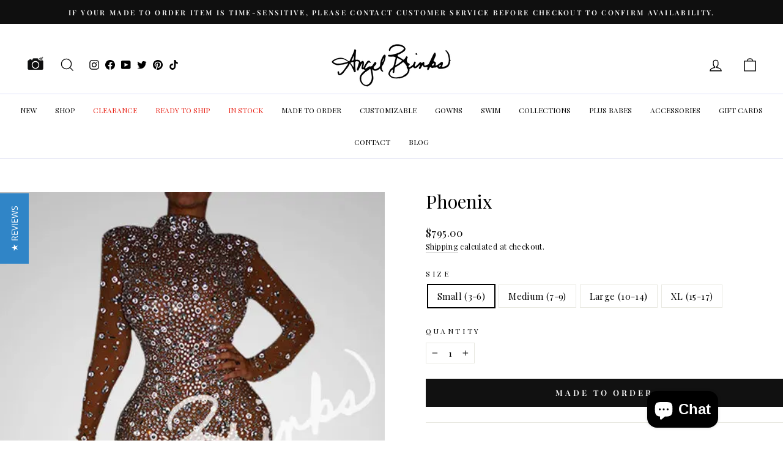

--- FILE ---
content_type: text/json
request_url: https://conf.config-security.com/model
body_size: 83
content:
{"title":"recommendation AI model (keras)","structure":"release_id=0x4c:69:7e:30:50:4b:74:7e:7a:7b:5d:52:7c:75:6a:2f:61:41:25:32:2b:24:66:29:65:32:29:25:36;keras;d0h8nxun4eljo4f0wvjxeu4bfpbi26uiddjmkqegkwkjbx4ihalqxe2bktcsemei81i6g4pq","weights":"../weights/4c697e30.h5","biases":"../biases/4c697e30.h5"}